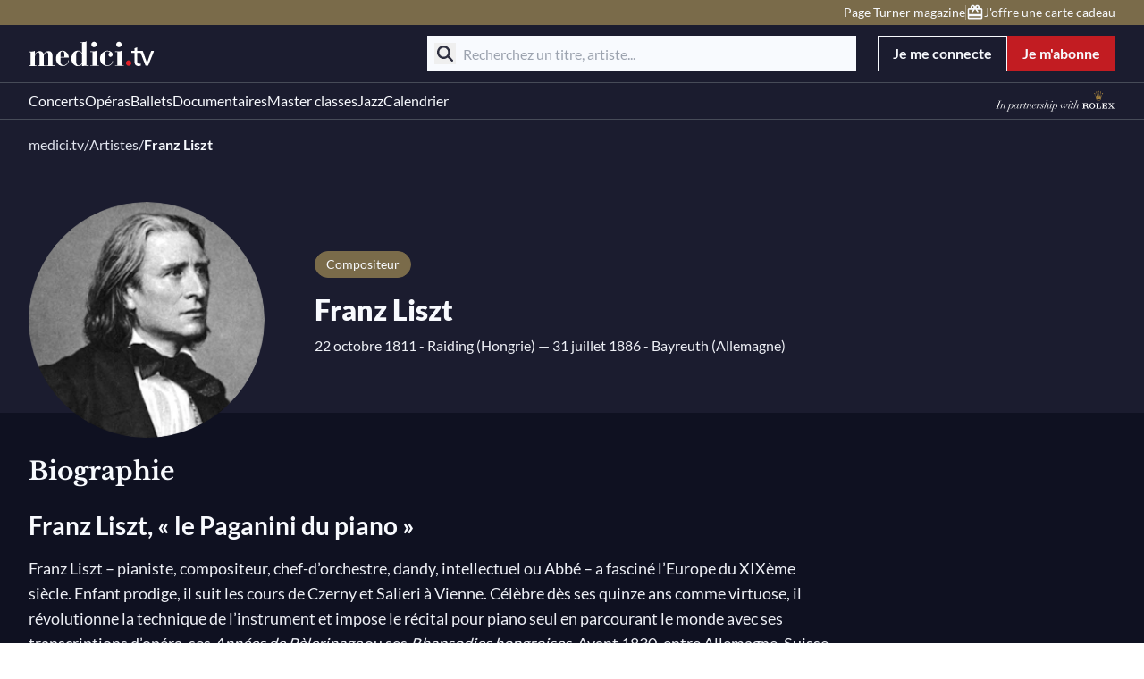

--- FILE ---
content_type: text/javascript; charset=utf-8
request_url: https://www.medici.tv/_nuxt_melbonis/B2DzF895.js
body_size: 801
content:
import{p}from"./DvRK-BGB.js";import{d as x,j as $,f as d,w as a,u as t,o as n,b as o,m as N,c as r,g as m,r as S,t as f,E as w,F as v,Z as y,a7 as B,a1 as C,a2 as P,h as U}from"./DwcTxYFL.js";import{_ as g}from"./BOKA2Fku.js";import{_ as V}from"./BDVRkN7H.js";import{_ as l}from"./B3jEwWFT.js";import{_ as z}from"./CW6yFb0B.js";import{_ as E}from"./BFU9YS5U.js";const F={key:0},I={key:0},i=3,G=x({__name:"SectionUpcomingMovies",props:{endpoint:{},id:{},display:{default:"toggle"}},setup(k){const _=k,{tr:h}=$();return(c,L)=>(n(),d(t(V),{id:_.id,endpoint:_.endpoint,"enable-pagination":c.display==="pagination","disable-url-for-filters":!0,"enable-scroll-to-top":!1},{default:a(({data:e,page:b,onSetCurrentPage:M})=>[e?.count_total>0?(n(),r("div",F,[o(t(w),{class:"font-serif"},{default:a(()=>[S(c.$slots,"title",{},()=>[U(f(t(h)("sectionUpcomingMovies.title","Upcoming Movies")),1)]),e?.count_total>1?(n(),r("span",I,"("+f(e?.count_total)+")",1)):m("",!0)]),_:2},1024)])):m("",!0),e?.count_total>0?(n(),r(v,{key:1},[c.display==="pagination"?(n(),r(v,{key:0},[o(t(l),{"current-data":e?.movies?.results,"listing-type":"stackedMovie"},{item:a(({item:s,index:u})=>[o(t(g),y({"tag-manager-context":{tagId:"upcoming-movies-section",attrs:{slug:s.slug,title:s.title,position:u}}},{...t(p)(s,!0)}),null,16,["tag-manager-context"])]),_:1},8,["current-data"]),o(t(z),{"current-page":b,"total-count":e.count_total,"items-per-page":i,"on-set-current-page":M,class:"mt-8"},null,8,["current-page","total-count","on-set-current-page"])],64)):(n(),d(t(E),{key:1,"disable-toggle":e?.count_total<=i,class:"mt-6"},B({default:a(()=>[o(t(l),{"current-data":e?.movies?.results.slice(0,i),"listing-type":"stackedMovie"},{item:a(({item:s,index:u})=>[o(t(g),y({"tag-manager-context":{tagId:"upcoming-movies-section",attrs:{slug:s.slug,title:s.title,position:u}}},{...t(p)(s,!0)}),null,16,["tag-manager-context"])]),_:1},8,["current-data"])]),_:2},[e?.count_total>i?{name:"hidden",fn:a(()=>[o(t(l),{"current-data":e?.movies?.results.slice(i,e?.movies?.results.length-1),"listing-type":"stackedMovie"},{item:a(({item:s})=>[o(t(g),C(P({...t(p)(s,!0)})),null,16)]),_:1},8,["current-data"])]),key:"0"}:void 0]),1032,["disable-toggle"]))],64)):m("",!0)]),loading:a(()=>[o(t(l),{"current-data":Array(2).fill(0),"listing-type":"stackedMovie"},{item:a(()=>[o(t(N),{class:"h-[200px] w-full"})]),_:1},8,["current-data"])]),_:3},8,["id","endpoint","enable-pagination"]))}});export{G as _};


--- FILE ---
content_type: text/javascript; charset=utf-8
request_url: https://www.medici.tv/_nuxt_melbonis/CpElQ6Nf.js
body_size: 486
content:
import{aW as l,p as r,V as d,y as h,d as m,i as c,r as p,g,u as n}from"./DwcTxYFL.js";const F=l("favorites",{state:()=>({movies:{}}),getters:{favoritesMoviesList:e=>Object.entries(e.movies).filter(([,t])=>t).map(([t])=>t),checkMovieFavoriteStatus:e=>t=>e.movies[t]},actions:{async toggleMovieFavorite(e){const{isAuthenticated:t}=r(),{playKibanaEvent:s}=h();if(!t)return;const o=this.movies[e]||!1;o?await s({type:"fr.medicitv.events.favorites.removed.v1",data:{content_slug:e}}):await s({type:"fr.medicitv.events.favorites.added.v1",data:{content_slug:e}}),this.movies[e]=!o},async fetchMoviesGroup(e){const{isAuthenticated:t}=r();if(!t||!e.length)return;const s=e.filter(o=>this.movies[o]===void 0);if(s.length>0){const o=await d("UserAPI").favoritesGroup({limit:s.length,offset:0,s});if(o){const a=[];o.results.forEach(i=>{this.movies[i.content_slug]=!0,a.push(i.content_slug)}),s.forEach(i=>{a.includes(i)||(this.movies[i]=!1)})}}}}}),M=m({__name:"FavoriteManager",props:{slug:{}},setup(e){const t=e,{isAuthenticated:s,isIndividual:o}=r(),{toggleMovieFavorite:a,checkMovieFavoriteStatus:i}=F(),v=c(()=>s&&o),u=c(()=>i(t.slug));return(f,_)=>n(v)?p(f.$slots,"default",{key:0,isFavorite:n(u),onToggleFavorite:n(a)}):g("",!0)}});export{M as _,F as u};


--- FILE ---
content_type: text/javascript; charset=utf-8
request_url: https://www.medici.tv/_nuxt_melbonis/BClBvoip.js
body_size: 471
content:
import{d as c,ag as u,i as d,f as a,o as s,a7 as g,e as m,w as o,r as f,Z as k,h as y,t as h,ae as _,U as C}from"./DwcTxYFL.js";const $=c({__name:"I18nTr",props:{keypath:{},tag:{default:"p"},source:{default:"Translation not found"}},setup(n){const r=n,{te:p}=u({useScope:"global"}),l=d(()=>!!p(r.keypath));return(e,S)=>{const i=C("i18n-t");return l.value?(s(),a(i,k({key:0,keypath:e.keypath},e.$attrs,{scope:"global",tag:e.tag}),g({_:2},[m(e.$slots,(v,t)=>({name:t,fn:o(()=>[f(e.$slots,t)])}))]),1040,["keypath","tag"])):(s(),a(_(e.tag),{key:1},{default:o(()=>[y(h(e.source),1)]),_:1}))}}});export{$ as _};


--- FILE ---
content_type: text/javascript; charset=utf-8
request_url: https://www.medici.tv/_nuxt_melbonis/C76WtdGW.js
body_size: 4110
content:
import{_ as lt}from"./BPYjdDik.js";import{_ as ct}from"./B2DzF895.js";import{_ as ut}from"./BqAAAsbM.js";import{_ as mt}from"./Dq5VW_Wt.js";import{_ as dt}from"./B3jEwWFT.js";import{_ as pt}from"./BDVRkN7H.js";import{u as _t}from"./BRLMSASf.js";import{w as gt}from"./B4ZS_tGu.js";import{d as E,ag as ft,j as st,f as m,g as l,u as t,o as a,ah as vt,w as i,b as u,a as h,M as ht,t as p,c as n,r as bt,ai as yt,k as kt,T as xt,i as d,aj as wt,l as X,a7 as L,F as P,e as D,W as $t,V as Pt,ak as At,h as y,E as z,a8 as Y,n as jt,m as Dt,P as Ct}from"./DwcTxYFL.js";import{d as It}from"./wGDcmdPE.js";import{u as zt}from"./Bx2vziJx.js";import{_ as St}from"./CQSSNlcT.js";import{_ as N}from"./rDN0SUwj.js";import{_ as Tt}from"./Dy3puIJ6.js";import{u as Ft}from"./BF39jKnP.js";import{_ as Lt}from"./BrIxuaL6.js";import{_ as Z}from"./BFU9YS5U.js";import"./BXE2T8rG.js";import"./BDQT6Cok.js";import"./DvRK-BGB.js";import"./BOKA2Fku.js";import"./C1hpiQ5f.js";import"./CpElQ6Nf.js";import"./C6n_6vs1.js";import"./yFYy5Uj_.js";import"./BMbneKJc.js";import"./BYcFsgns.js";import"./DERGBTwZ.js";import"./CW6yFb0B.js";import"./CR4p5N28.js";import"./-hDq-SS0.js";import"./BoIcMkxT.js";import"./aYKnxSDQ.js";import"./DJKNJJcc.js";import"./SOgDKbKM.js";import"./FZi95rFa.js";import"./V1xE-Lve.js";import"./CMMYy40v.js";import"./DyIY7zKW.js";import"./Nkj5ULv5.js";const tt=E({__name:"AiTranslated",setup(M){const{locale:b}=ft(),{tr:w}=st();return(V,k)=>t(b)==="ru"?(a(),m(t(vt),{key:0,class:"text-caption my-4 flex gap-2 italic",size:"s"},{default:i(()=>[u(t(ht),{icon:"sparkles",class:"[&_path]:fill-icon-info"}),h("span",null,p(t(w)("general.aiTranslated")),1)]),_:1})):l("",!0)}}),Nt={class:"md:bg-section relative"},Et={class:"berlioz-container relative pt-4"},Mt=E({__name:"LeftPageHero",props:{breadcrumbs:{default:()=>[]}},setup(M){return(b,w)=>(a(),n("div",Nt,[w[0]||(w[0]=h("div",{class:"bg-section absolute left-0 top-0 z-0 h-[55%] w-full md:hidden"},null,-1)),h("div",Et,[u(t(yt),{class:"relative z-10 mb-6",items:t(Ft)(b.breadcrumbs)},null,8,["items"]),bt(b.$slots,"default")])]))}}),Vt={class:"artist-page pb-14"},qt={key:0,class:"relative grid grid-cols-1 items-center gap-5 md:grid-cols-[auto_1fr] md:gap-8 xl:gap-14"},Bt={class:"image relative mx-auto size-[230px] lg:size-[264px]"},Wt=["src","alt"],Ot=["src"],Ut={class:"artist-information flex flex-col items-center px-4 md:translate-y-[18px] md:items-start md:px-0"},Ht={key:0,class:"mb-2 flex flex-wrap justify-center gap-2 md:mb-4 md:justify-start"},Rt={key:1,class:"info text-paragraph mb-2 text-center text-base md:mb-4 md:text-left"},Gt={key:2,class:"info text-paragraph mb-2 text-center text-sm md:mb-4 md:text-left"},Jt={class:"berlioz-container mb-14 pt-12"},Kt={class:"grid gap-2 md:grid-cols-12 lg:gap-4"},Qt={key:1,class:"flex w-full flex-row flex-wrap items-center justify-center gap-2 md:col-span-4 md:flex-col xl:col-span-3 2xl:col-span-4"},Xt={key:3,id:"members",class:"bg-section mb-8 mt-14 py-6"},Yt={class:"berlioz-container"},Zt={class:"grid grid-cols-1 items-start gap-8 md:grid-cols-3"},te={class:"berlioz-container"},ee={key:0},se={key:0,class:"text-paragraph mt-6"},et=10,Oe=E({__name:"[slug]",async setup(M){let b,w;const{formatDate:V}=Ct(),k=kt(),{tr:c}=st(),q=k.query?.preview,{data:A}=([b,w]=xt(()=>$t(`artist-${k.params.slug}`,()=>Pt("ArtistAPI").artistData({slug:k.params.slug},{previewId:q}))),b=await b,w(),b);function at(s){return"id"in s}const r=d(()=>A.value&&at(A.value)?A.value:null);if(!A.value)throw wt({statusCode:404,statusMessage:"Page Not Found"});const B=d(()=>r.value?.id),$=d(()=>r.value?.name),W=d(()=>[{text:c("breadcrumb.home"),url:"/"},{text:c("artistN1Page.breadcrumb"),url:"/artists"},{text:$.value}]),x=d(()=>!!r.value?.display_as_ensemble),C=d(()=>r.value?.picture),f=d(()=>{if(!r.value)return;const s=r.value.biography;if(s)return zt(s)}),O=d(()=>r.value?.members.map(s=>{const{instruments:o,role:v,jobs:S}=s,{slug:T,picture:I,name:j,is_online:F}=s.member;return{slug:T,picture:I,name:j,jobs:[v,...S],is_online:F,instruments:o}})||[]),U=d(()=>[...r.value?.main_sponsors||[],...r.value?.secondary_sponsors||[]]),g=d(()=>[...r.value?.jobs||[],...r.value?.instruments||[]]);function H(s){return V(s,"LL")}const R=d(()=>{const s=r.value?.birth_date||null,o=r.value?.birthday_place||null;let v=s&&H(s);return s&&o&&(v=`${v} - ${o}`),v}),G=d(()=>{const s=r.value?.death_date||null,o=r.value?.deathday_place||null;let v=s&&H(s);return s&&o&&(v=`${v} - ${o}`),v}),J=X(!1);function K(s,o=!1){return o?s?.musical_works?.results.slice(et):J.value?s?.musical_works?.results:s?.musical_works?.results.slice(0,et)}const rt=d(()=>{if(x.value)return $.value;const s=c("global.and","and");let o=null;return g.value.length===1?o=g.value[0]:g.value.length===2?o=`${g.value[0]} ${s} ${g.value[1]}`:g.value.length>2&&(o=`${g.value.slice(0,-1).join(", ")} ${s} ${g.value[g.value.length-1]}`),`${r.value?.name}${o?`, ${o}`:""}`}),it=d(()=>{if(!r.value||!("meta_description"in r.value))return c("artistPage.person.meta.description","Biographies, musical works, videos… Expand your knowledge about {artist_name}",{artist_name:$.value});const s=r.value.meta_description;if(s)return`${s.slice(0,150)}...`}),Q=X(!0),ot=gt(Tt,{endpoint:{api:"SearchAPI",method:"searchArtistCollection",requestFilters:{slug:k.params.slug}},formatter:s=>(Q.value=s?.count_total>0,{id:"appearsIn",title:c("artistPage.appearsIn"),playlists:s?.playlist?.results||[]})}),nt={title:rt.value,description:it.value,image:C.value,extraMeta:[{hid:"og:type",property:"og:type",content:"article"}],previewId:q};return(s,o)=>{const v=lt,S=ct,T=ut,I=mt,j=dt,F=pt;return a(),n("div",Vt,[t(B)?(a(),m(t(St),{key:0,"content-id":t(B),"content-type":"artist"},null,8,["content-id"])):l("",!0),t(x)?(a(),m(t(Lt),{key:2,cover:t(C),title:t(r)?.name,subtitle:t(r)?.birthday_place,"external-link":t(r)?.external_link,copyright:t(r)?.picture_copyright,"cover-alt":t(c)("artistPage.ensemble.imgAlt",void 0,{name:t($)}),breadcrumbs:t(W),tags:t(g)},L({_:2},[t(r)?.main_sponsors.length>0?{name:"sponsors-primary",fn:i(()=>[(a(!0),n(P,null,D(t(r)?.main_sponsors||[],e=>(a(),m(t(N),{key:e.id,description:e.logo_baseline,image:e.logo,link:e.url,target:e.link_target},null,8,["description","image","link","target"]))),128))]),key:"0"}:void 0,t(r)?.secondary_sponsors.length>0?{name:"sponsors-secondary",fn:i(()=>[(a(!0),n(P,null,D(t(r)?.secondary_sponsors||[],e=>(a(),m(t(N),{key:e.id,description:e.logo_baseline,image:e.logo,link:e.url,target:e.link_target},null,8,["description","image","link","target"]))),128))]),key:"1"}:void 0]),1032,["cover","title","subtitle","external-link","copyright","cover-alt","breadcrumbs","tags"])):(a(),m(t(Mt),{key:1,breadcrumbs:t(W)},{default:i(()=>[t(A)?(a(),n("div",qt,[h("figure",Bt,[t(C)?(a(),n("img",{key:0,class:"absolute h-full w-full rounded-full object-cover md:top-[28px]",src:("useImgix"in s?s.useImgix:t(_t))(t(C),248,248,{fit:"crop",crop:"faces,center",mask:"ellipse"}),alt:t(c)("artistPage.person.imgAlt",void 0,{name:t($)})},null,8,Wt)):(a(),n("img",{key:1,class:"absolute h-full w-full rounded-full object-cover md:top-[28px]",src:t(It),alt:""},null,8,Ot))]),h("div",Ut,[t(g).length>0?(a(),n("div",Ht,[(a(!0),n(P,null,D(t(g),e=>(a(),m(t(At),{key:e},{default:i(()=>[y(p(e),1)]),_:2},1024))),128))])):l("",!0),u(t(z),{tag:"h1",class:"mb-2 text-center md:text-left"},{default:i(()=>[y(p(t($)),1)]),_:1}),t(R)?(a(),n("p",Rt,[y(p(t(R))+" ",1),t(G)?(a(),n(P,{key:0},[y("— "+p(t(G)),1)],64)):l("",!0)])):l("",!0),t(r)?.picture_copyright?(a(),n("p",Gt,p(t(r).picture_copyright),1)):l("",!0)])])):l("",!0)]),_:1},8,["breadcrumbs"])),h("section",Jt,[h("div",Kt,[t(f)?(a(),m(t(Z),{key:0,id:"about",class:"w-full md:col-span-8 xl:col-span-9 2xl:col-span-8","disable-toggle":typeof t(f)=="string"||typeof t(f)!="string"&&!t(f).restText},L({default:i(()=>[u(t(z),{class:"mb-6 font-serif"},{default:i(()=>[y(p(t(x)?t(c)("artistPage.ensemble.about"):t(c)("artistPage.person.about")),1)]),_:1}),u(t(Y),{size:"l",text:typeof t(f)=="string"?t(f):t(f).shortText},null,8,["text"]),!t(f).restText&&t(r)?.ai_translated_fields?.length>0?(a(),m(t(tt),{key:0})):l("",!0)]),_:2},[typeof t(f)!="string"&&t(f).restText?{name:"hidden",fn:i(()=>[u(t(Y),{class:"mt-6",text:t(f).restText,size:"l"},null,8,["text"]),t(r)?.ai_translated_fields?.length>0?(a(),m(t(tt),{key:0})):l("",!0)]),key:"0"}:void 0]),1032,["disable-toggle"])):l("",!0),!t(x)&&t(U).length>0?(a(),n("div",Qt,[(a(!0),n(P,null,D(t(U),(e,_)=>(a(),m(t(N),{key:`sponsor-${_}`,description:e.logo_baseline,image:e.logo,target:e.link_target,link:e.url,"use-button":!0},null,8,["description","image","target","link"]))),128))])):l("",!0)])]),t(O).length>0?(a(),n("div",Xt,[h("div",Yt,[u(t(z),{class:"mb-6 font-serif"},{default:i(()=>[y(p(t(x)?t(c)("artistPage.ensemble.members"):t(c)("artistPage.person.members")),1)]),_:1}),h("div",Zt,[(a(!0),n(P,null,D(t(O),e=>(a(),m(v,{key:e.slug,class:jt(["w-full md:w-[344px]",!e.is_online&&"pointer-events-none"]),slug:e.slug,picture:e.picture||void 0,name:e.name,jobs:e.jobs,instruments:e.instruments,target:"_blank","card-orientation":"horizontal"},null,8,["class","slug","picture","name","jobs","instruments"]))),128))])])])):l("",!0),h("div",te,[u(S,{id:"artist-upcoming-movies",class:"mt-6",endpoint:{api:"SearchAPI",method:"searchCalendar",requestFilters:{artist:t(k).params.slug}}},{title:i(()=>[y(p(t(c)("artistPage.upcoming")),1)]),_:1},8,["endpoint"]),u(T,{id:"artist-past-event",class:"py-6","hide-filters":t(x)?[]:["production_date"],endpoint:{api:"SearchAPI",method:"searchPastMovie",requestFilters:{model:"artist",slug:t(k).params.slug,categories:"all",limit:12}},"page-seo-data":nt},{title:i(()=>[y(p(t(c)("artistPage.past")),1)]),_:1},8,["hide-filters","endpoint"]),u(F,{id:"id",endpoint:{api:"SearchAPI",method:"searchArtistWork",requestFilters:{slug:t(k).params.slug}}},{default:i(({data:e})=>[e?.count_total>0?(a(),m(t(z),{key:0,tag:"h2",class:"font-serif"},{default:i(()=>[y(p(t(x)?t(c)("artistPage.ensemble.works"):t(c)("artistPage.person.works"))+" "+p(t(x)?"":t($))+" ",1),e?.count_total>1?(a(),n("span",ee,"("+p(e?.count_total)+")",1)):l("",!0)]),_:2},1024)):l("",!0),e?.count_total>0?(a(),m(t(Z),{key:1,"disable-toggle":e?.count_total<=10,class:"mt-6",onOnExpand:o[0]||(o[0]=_=>J.value=_)},L({default:i(()=>[u(j,{"current-data":K(e)||[],"listing-type":"work"},{item:i(({item:_})=>[u(I,{title:_.name,slug:_.slug,artists:_.artists,"tag-manager-context":{tagId:"artist-work",attrs:{id:`artist-work-${_.slug}`,type:"work"}}},null,8,["title","slug","artists","tag-manager-context"])]),"no-data":i(()=>[e?.count_total===0?(a(),n("p",se,p(t(c)("workPage.noData","No movies related to this work")),1)):l("",!0)]),_:2},1032,["current-data"])]),_:2},[e?.count_total>10?{name:"hidden",fn:i(()=>[u(j,{"current-data":K(e,!0)||[],"listing-type":"work"},{item:i(({item:_})=>[u(I,{title:_.name,slug:_.slug,artists:_.artists,"tag-manager-context":{tagId:"artist-work",attrs:{id:`artist-work-${_.slug}`,type:"work"}}},null,8,["title","slug","artists","tag-manager-context"])]),_:1},8,["current-data"])]),key:"0"}:void 0]),1032,["disable-toggle"])):l("",!0)]),loading:i(()=>[u(j,{"current-data":Array(2).fill(0),"display-options":{custom:{default:"grid-cols-1 gap-4"}}},{item:i(()=>[u(t(Dt),{class:"h-[200px] w-full"})]),_:1},8,["current-data"])]),_:1},8,["endpoint"])]),t(Q)?(a(),m(t(ot),{key:4,class:"mt-6"})):l("",!0)])}}});export{Oe as default};


--- FILE ---
content_type: text/javascript; charset=utf-8
request_url: https://www.medici.tv/_nuxt_melbonis/rDN0SUwj.js
body_size: 839
content:
import{d,j as p,f as o,o as t,ae as c,u as a,O as n,w as s,c as i,g as r,t as l,b as m,h as f,G as g}from"./DwcTxYFL.js";const k=["src"],y={key:1,class:"text-center text-base"},C=d({__name:"CardSponsor",props:{description:{default:void 0},image:{},link:{default:void 0},target:{default:"_blank"},useButton:{type:Boolean,default:!1}},setup(B){const{tr:u}=p();return(e,_)=>(t(),o(c(e.link&&!e.useButton?a(n):"div"),{url:e.link,target:e.target,class:"sponsor-card max-w-[500px] text-center"},{default:s(()=>[e.image?(t(),i("img",{key:0,src:e.image,class:"mx-auto max-h-[100px] max-w-full"},null,8,k)):r("",!0),e.description?(t(),i("p",y,l(e.description),1)):r("",!0),e.link&&e.useButton?(t(),o(a(n),{key:2,url:e.link,target:e.target},{default:s(()=>[m(a(g),{appearance:"secondary",size:"s",icon:"website",class:"mx-auto mt-4"},{default:s(()=>[f(l(a(u)("sponsorCard.visitWebsite")),1)]),_:1})]),_:1},8,["url","target"])):r("",!0)]),_:1},8,["url","target"]))}});export{C as _};


--- FILE ---
content_type: text/javascript; charset=utf-8
request_url: https://www.medici.tv/_nuxt_melbonis/CW6yFb0B.js
body_size: 1082
content:
import{d as V,k as D,j as L,i as f,c as r,o as n,f as v,g as B,C as q,B as d,w as p,b as y,a as C,u as o,M as x,t as i,F as b,e as $,h as j,n as F}from"./DwcTxYFL.js";const G={class:"pagination-container mt-6 flex flex-wrap items-center justify-center gap-2"},I={class:"text-paragraph"},R={key:1,class:"mr-6 flex items-center justify-center"},Y={class:"text-disabled"},z={key:2,class:"text-paragraph"},O={key:3,class:"text-paragraph"},H={key:4,class:"text-paragraph"},J={class:"text-paragraph"},K={key:6,class:"ml-6 flex items-center justify-center"},Q={class:"text-disabled"},N=1,S=1,W=V({__name:"PaginationContainer",props:{totalCount:{},currentPage:{},itemsPerPage:{},onSetCurrentPage:{}},setup(T){const a=T,E=D(),{tr:h}=L(),g=f(()=>Math.ceil(a.totalCount/a.itemsPerPage)),s=f(()=>[...[...Array(S).keys()].reverse().map(e=>a.currentPage-e-1),a.currentPage,...[...Array(S).keys()].map(e=>a.currentPage+e+1)].filter(e=>e>0&&e<=g.value)),u=f(()=>{const e=[];let k=Math.floor(a.currentPage/10)*10+10,l=a.currentPage+40>g.value?g.value:a.currentPage+40;for(;k<=l;)e.push(k),k+=10;return e.filter(t=>!s.value.includes(t))}),P=f(()=>[...Array(N).keys()].map(e=>e+1).filter(e=>!s.value.includes(e)&&e<s.value[0])),m=f(()=>[...Array(N).keys()].map(e=>g.value-e).reverse().filter(e=>!s.value.includes(e)&&!u.value.includes(e)&&e>s.value[s.value.length-1]));function A(){a.onSetCurrentPage(a.currentPage-1)}function M(){a.onSetCurrentPage(a.currentPage+1)}function _(e){a.onSetCurrentPage(e)}function c(e){return{...E,query:{...E.query,page:e>1?e:void 0}}}return(e,k)=>{const l=q;return n(),r("div",G,[e.currentPage>1?(n(),v(l,{key:0,to:c(e.currentPage-1),class:"button-nav mr-6 flex items-center justify-center",onClick:d(A,["stop","prevent"])},{default:p(()=>[y(o(x),{icon:"chevron-left"}),C("span",I,i(o(h)("listings.pagination.previous")),1)]),_:1},8,["to"])):(n(),r("span",R,[y(o(x),{icon:"chevron-left",class:"[&_path]:fill-icon-disabled"}),C("span",Y,i(o(h)("listings.pagination.previous")),1)])),(n(!0),r(b,null,$(P.value,t=>(n(),v(l,{key:`left-${t}`,to:c(t),class:"button-page flex h-10 w-10 items-center justify-center","aria-pressed":`${e.currentPage===t}`,onClick:d(w=>_(t),["stop","prevent"])},{default:p(()=>[j(i(t),1)]),_:2},1032,["to","aria-pressed","onClick"]))),128)),P.value.length>0&&s.value[0]-P.value[P.value.length-1]>1?(n(),r("span",z," ... ")):B("",!0),(n(!0),r(b,null,$(s.value,t=>(n(),v(l,{key:`middle-${t}`,to:c(t),class:F(["button-page flex h-10 w-10 items-center justify-center",{active:e.currentPage===t}]),"aria-pressed":`${e.currentPage===t}`,onClick:d(w=>_(t),["stop","prevent"])},{default:p(()=>[j(i(t),1)]),_:2},1032,["to","class","aria-pressed","onClick"]))),128)),u.value.length>0&&u.value[0]-s.value[s.value.length-1]>1?(n(),r("span",O," ... ")):B("",!0),(n(!0),r(b,null,$(u.value,t=>(n(),v(l,{key:`middle-tens-${t}`,to:c(t),class:"button-page flex h-10 w-10 items-center justify-center",onClick:d(w=>_(t),["stop","prevent"])},{default:p(()=>[j(i(t),1)]),_:2},1032,["to","onClick"]))),128)),m.value.length>0&&m.value[0]-s.value[s.value.length-1]>1&&(m.value[0]-u.value[u.value.length-1]>1||u.value.length===0)?(n(),r("span",H," ... ")):B("",!0),(n(!0),r(b,null,$(m.value,t=>(n(),v(l,{key:`right-${t}`,to:c(t),class:"button-page flex h-10 w-10 items-center justify-center","aria-pressed":`${e.currentPage===t}`,onClick:d(w=>_(t),["stop","prevent"])},{default:p(()=>[j(i(t),1)]),_:2},1032,["to","aria-pressed","onClick"]))),128)),e.currentPage<g.value?(n(),v(l,{key:5,to:c(e.currentPage+1),class:"button-nav ml-6 flex items-center justify-center",onClick:d(M,["stop","prevent"])},{default:p(()=>[C("span",J,i(o(h)("listings.pagination.next")),1),y(o(x),{icon:"chevron-right"})]),_:1},8,["to"])):(n(),r("span",K,[C("span",Q,i(o(h)("listings.pagination.next")),1),y(o(x),{icon:"chevron-right",class:"[&_path]:fill-icon-disabled"})]))])}}});export{W as _};


--- FILE ---
content_type: text/javascript; charset=utf-8
request_url: https://www.medici.tv/_nuxt_melbonis/BDVRkN7H.js
body_size: 1881
content:
import{k as V,d as J,i as q,l as y,z,aj as Q,V as Z,aS as w,a3 as N,c as G,r as U,u as d,Z as T,o as K,aT as W,a6 as X}from"./DwcTxYFL.js";import{A as a}from"./SOgDKbKM.js";import{a as B}from"./CMMYy40v.js";import{u as Y}from"./DyIY7zKW.js";const x=()=>{function S(){const{query:h,hash:g}=V();return{query:Object.entries(h).reduce((f,[c,s])=>c==="page"?f:{...f,[c]:s},{}),hash:g!==""?g.replace("#","").split("&").reduce((f,c)=>{const[s,e]=c.split("=");return{...f,[s]:e}},{}):{},page:Number(h.page)}}function O(h,g={disableUrlForFilters:[],useHashForFilters:[]}){const{query:f,hash:c}=Object.entries(h).reduce((s,[e,p])=>g.disableUrlForFilters.includes(e)||!p||e==="page"&&p===1?s:g.useHashForFilters.includes(e)?{...s,hash:{...s.hash,[e]:p}}:{...s,query:{...s.query,[e]:p}},{query:{},hash:{}});return{query:f,hash:Object.entries(c).reduce((s,[e,p])=>{const A=`${e}=${p}`;return s===""?A:`${s}&${A}`},"")}}return{getUrlValues:S,formatFiltersForUrl:O}},ee={class:"fetch-container"},oe=J({__name:"FetchContainer",props:{endpoint:{},parentSectionId:{default:void 0},disableUrlForFilters:{type:[Array,Boolean],default:()=>[]},useHashForFilters:{default:()=>[]},enableScrollToTop:{type:Boolean,default:!0},ignoreLoadingState:{type:Boolean},seoFormatter:{type:Function,default:void 0},onFormattedFilters:{type:Function,default:S=>S},onSuccess:{type:Function,default:()=>{}}},setup(S,{expose:O}){const{scrollToTop:h,scrollTo:g}=Y(),f=W(),{getUrlValues:c,formatFiltersForUrl:s}=x(),e=S,p=q(()=>e.endpoint?{apiName:e.endpoint.api,methodName:e.endpoint.method,initialFilters:e.endpoint.requestFilters||{},requestConfig:e.endpoint.requestConfig||{}}:{apiName:void 0,methodName:void 0,initialFilters:{}}),A=q(()=>["limit","offset",...Array.isArray(e.disableUrlForFilters)?e.disableUrlForFilters:[]]),{query:I,hash:L,page:R}=c(),v=y({...p.value.initialFilters,...I,...L}),m=y(),F=y(R||1),o=y(a.idle),H=y(null),j=q(()=>e.endpoint.requestFilters?.limit||16),$=q(()=>e.seoFormatter?e.seoFormatter(F.value,m.value||{}):{}),b=q(()=>({availableStates:a,filters:v.value,itemsPerPage:j.value,page:F.value,state:o.value,onSetCurrentPage:_,onRefresh:k}));B($.value),z(()=>{C()});async function C(){try{o.value=o.value===a.idle?a.firstLoading:a.loading;const{apiName:t,methodName:l,requestConfig:i}=p.value;if(!t||!l)throw Q({statusCode:400,statusMessage:"FetchContainer: API name or method name is missing."});const u=Z(t),n=M(v.value,F.value,j.value);try{const r=await u[l](e.onFormattedFilters(n),i);if(!r)o.value=a.error;else{m.value=r,o.value=a.ready;const{offset:D}=n,{count_total:E}=r;E>0&&D>=E&&w({statusCode:404,statusMessage:"Page Not Found"}),e.onSuccess(r,F.value)}}catch(r){H.value={statusCode:r?.response?.status||r?.statusCode||500,statusMessage:r?.response?.statusText||r?.message||"Internal Server Error",errorData:r?.response?.data||r},o.value=a.error,n.offset&&w({statusCode:404,statusMessage:"Page Not Found"})}}catch{o.value=a.error}}function M(t,l,i){const u={};for(const[n,r]of Object.entries(t))r!=null&&r!==""&&(typeof r=="string"||typeof r=="number"||typeof r=="boolean"?u[n]=r:(console.warn(`Filter '${n}' has non-primitive value:`,r),u[n]=String(r)));return u.offset=i*(l-1),u.limit=i,delete u.page,u}function k(){C()}function _(t){F.value=t,C(),e.enableScrollToTop&&(e.parentSectionId?g(e.parentSectionId):h())}const P=y(!1);return N(()=>e.endpoint?.requestFilters,t=>{if(t){const i={...Array.isArray(e.disableUrlForFilters)?{...c().query,...c().hash}:{},...t};Object.keys(i).length===Object.keys(v.value).length&&Object.keys(i).every(n=>i[n]===v.value[n])||(v.value=i)}},{deep:!0}),N([v,F],()=>{if(typeof window<"u"&&!P.value&&Array.isArray(e.disableUrlForFilters)){P.value=!0;const t={...v.value,page:F.value>1?F.value.toString():void 0},l=s(t,{disableUrlForFilters:A.value,useHashForFilters:e.useHashForFilters||[]}),i=f.currentRoute.value,u=l.query||{},n=l.hash?`#${l.hash}`:"";(JSON.stringify(i.query)!==JSON.stringify(u)||i.hash!==n&&e.useHashForFilters.length>0)&&f.push({query:u,hash:n}),X(()=>{P.value=!1})}},{deep:!0}),N($,t=>{t&&B($.value)}),N(()=>({...v.value}),(t,l)=>{JSON.stringify(t)!==JSON.stringify(l)&&(F.value=1,C(),e.enableScrollToTop&&h())},{deep:!0}),O({onRefresh:k}),(t,l)=>(K(),G("div",ee,[o.value===d(a).firstLoading||o.value===d(a).idle?U(t.$slots,"filters-loading",T({key:0},d(b),{data:m.value})):U(t.$slots,"filters",T({key:1},d(b),{data:m.value})),(o.value===d(a).loading||o.value===d(a).firstLoading||o.value===d(a).idle)&&!t.ignoreLoadingState?U(t.$slots,"loading",T({key:2},d(b),{data:m.value})):o.value===d(a).error?U(t.$slots,"error",T({key:3},d(b),{data:H.value?.errorData||m.value})):U(t.$slots,"default",T({key:4},d(b),{data:m.value}))]))}});export{oe as _,x as u};
